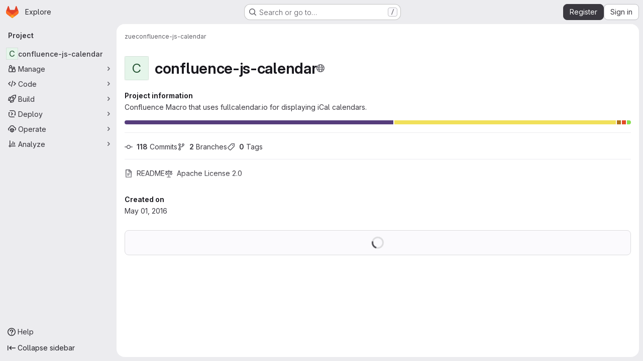

--- FILE ---
content_type: text/javascript; charset=utf-8
request_url: https://git.bau-ha.us/assets/webpack/pages.projects.show.94cf3556.chunk.js
body_size: 11620
content:
(this.webpackJsonp=this.webpackJsonp||[]).push([["pages.projects.show","7edd1e00"],{"/ev+":function(e){e.exports=JSON.parse('{"iconCount":113,"spriteSize":226730,"icons":[{"name":"add-user-sm","svg_size":72},{"name":"catalog-sm","svg_size":72},{"name":"chart-bar-sm","svg_size":72},{"name":"chat-sm","svg_size":72},{"name":"cloud-check-sm","svg_size":72},{"name":"cloud-tanuki-sm","svg_size":72},{"name":"cloud-user-sm","svg_size":72},{"name":"commit-sm","svg_size":72},{"name":"devops-sm","svg_size":72},{"name":"empty-todos-all-done-md","svg_size":144},{"name":"empty-todos-md","svg_size":144},{"name":"merge-requests-sm","svg_size":72},{"name":"milestone-sm","svg_size":72},{"name":"package-sm","svg_size":72},{"name":"pipeline-sm","svg_size":72},{"name":"project-create-from-template-sm","svg_size":72},{"name":"project-create-new-sm","svg_size":72},{"name":"project-import-sm","svg_size":72},{"name":"purchase-success-md","svg_size":144},{"name":"rocket-launch-md","svg_size":144},{"name":"scan-alert-sm","svg_size":72},{"name":"schedule-md","svg_size":144},{"name":"search-sm","svg_size":72},{"name":"secure-sm","svg_size":72},{"name":"service-desk-sm","svg_size":72},{"name":"subgroup-create-new-sm","svg_size":72},{"name":"success-sm","svg_size":72},{"name":"tanuki-ai-md","svg_size":144},{"name":"tanuki-ai-sm","svg_size":72},{"name":"train-sm","svg_size":72},{"name":"variables-sm","svg_size":72},{"name":"wiki-sm","svg_size":72},{"name":"empty-access-md","svg_size":144},{"name":"empty-access-token-md","svg_size":144},{"name":"empty-activity-md","svg_size":144},{"name":"empty-admin-apps-md","svg_size":144},{"name":"empty-ai-catalog-md","svg_size":144},{"name":"empty-catalog-md","svg_size":144},{"name":"empty-chart-md","svg_size":144},{"name":"empty-cloud-md","svg_size":144},{"name":"empty-commit-md","svg_size":144},{"name":"empty-dashboard-md","svg_size":144},{"name":"empty-devops-md","svg_size":144},{"name":"empty-embed-panel-md","svg_size":144},{"name":"empty-environment-md","svg_size":144},{"name":"empty-epic-add-md","svg_size":144},{"name":"empty-epic-md","svg_size":144},{"name":"empty-feature-flag-md","svg_size":144},{"name":"empty-friends-md","svg_size":144},{"name":"empty-geo-md","svg_size":144},{"name":"empty-groups-md","svg_size":144},{"name":"empty-issues-add-md","svg_size":144},{"name":"empty-issues-md","svg_size":144},{"name":"empty-job-canceled-md","svg_size":144},{"name":"empty-job-failed-md","svg_size":144},{"name":"empty-job-manual-md","svg_size":144},{"name":"empty-job-not-triggered-md","svg_size":144},{"name":"empty-job-pending-md","svg_size":144},{"name":"empty-job-scheduled-md","svg_size":144},{"name":"empty-job-skipped-md","svg_size":144},{"name":"empty-key-md","svg_size":144},{"name":"empty-labels-add-md","svg_size":144},{"name":"empty-labels-md","svg_size":144},{"name":"empty-labels-starred-md","svg_size":144},{"name":"empty-merge-requests-md","svg_size":144},{"name":"empty-milestone-md","svg_size":144},{"name":"empty-organizations-add-md","svg_size":144},{"name":"empty-organizations-md","svg_size":144},{"name":"empty-package-md","svg_size":144},{"name":"empty-piechart-md","svg_size":144},{"name":"empty-pipeline-md","svg_size":144},{"name":"empty-private-md","svg_size":144},{"name":"empty-projects-deleted-md","svg_size":144},{"name":"empty-projects-md","svg_size":144},{"name":"empty-projects-starred-md","svg_size":144},{"name":"empty-radar-md","svg_size":144},{"name":"empty-scan-alert-md","svg_size":144},{"name":"empty-schedule-md","svg_size":144},{"name":"empty-search-md","svg_size":144},{"name":"empty-secrets-md","svg_size":144},{"name":"empty-secure-add-md","svg_size":144},{"name":"empty-secure-md","svg_size":144},{"name":"empty-service-desk-md","svg_size":144},{"name":"empty-snippets-md","svg_size":144},{"name":"empty-subgroup-add-md","svg_size":144},{"name":"empty-subgroup-md","svg_size":144},{"name":"empty-train-md","svg_size":144},{"name":"empty-user-alert-md","svg_size":144},{"name":"empty-user-md","svg_size":144},{"name":"empty-user-settings-md","svg_size":144},{"name":"empty-variables-md","svg_size":144},{"name":"empty-wiki-md","svg_size":144},{"name":"empty-workspaces-md","svg_size":144},{"name":"error-403-lg","svg_size":288},{"name":"error-404-lg","svg_size":288},{"name":"error-409-lg","svg_size":288},{"name":"error-422-lg","svg_size":288},{"name":"error-429-lg","svg_size":288},{"name":"error-500-lg","svg_size":288},{"name":"error-502-lg","svg_size":288},{"name":"error-503-lg","svg_size":288},{"name":"status-alert-md","svg_size":144},{"name":"status-alert-sm","svg_size":72},{"name":"status-fail-md","svg_size":144},{"name":"status-fail-sm","svg_size":72},{"name":"status-new-md","svg_size":144},{"name":"status-new-sm","svg_size":72},{"name":"status-nothing-md","svg_size":144},{"name":"status-nothing-sm","svg_size":72},{"name":"status-settings-md","svg_size":144},{"name":"status-settings-sm","svg_size":72},{"name":"status-success-md","svg_size":144},{"name":"status-success-sm","svg_size":72}]}')},"0SQv":function(e,t,s){"use strict";s("aFm2"),s("z6RN"),s("R9qC");var n=s("hPph"),r=s.n(n),a=s("2Kqc"),o=s.n(a),i=s("ZUW3"),l=Object(i.a)({name:"UserCalloutDismisser",props:{featureName:{type:String,required:!0},skipQuery:{type:Boolean,required:!1,default:!1}},data:()=>({currentUser:null,isDismissedLocal:!1,queryError:null}),apollo:{currentUser:{query:o.a,update:e=>null==e?void 0:e.currentUser,result(e){this.$emit("queryResult",{...e,...this.slotProps})},error(e){this.queryError=e},skip(){return this.skipQuery}}},computed:{featureNameEnumValue(){return this.featureName.toUpperCase()},isLoadingQuery(){return this.$apollo.queries.currentUser.loading},isAnonUser(){return!(this.skipQuery||this.queryError||this.isLoadingQuery||this.currentUser)},isDismissedRemote(){var e,t,s=this;return(null!==(e=null===(t=this.currentUser)||void 0===t||null===(t=t.callouts)||void 0===t?void 0:t.nodes)&&void 0!==e?e:[]).some((function({featureName:e}){return e===s.featureNameEnumValue}))},isDismissed(){return this.isDismissedLocal||this.isDismissedRemote},slotProps(){const{dismiss:e,shouldShowCallout:t}=this;return{dismiss:e,shouldShowCallout:t}},shouldShowCallout(){return!(this.isLoadingQuery||this.isDismissed||this.queryError||this.isAnonUser)}},methods:{async dismiss(){this.isDismissedLocal=!0;const e={mutation:r.a,variables:{input:{featureName:this.featureName}}};this.skipQuery||(e.refetchQueries=[{query:o.a}]),await this.$apollo.mutate(e)}},render(){return this.$scopedSlots.default(this.slotProps)}}),c=s("tBpV"),d=Object(c.a)(l,void 0,void 0,!1,null,null,null);t.a=d.exports},"0Ypr":function(e,t,s){"use strict";s.d(t,"a",(function(){return i}));var n=s("jlnU"),r=s("CzKS"),a=s("3twG"),o=s("/lV4");function i(e){if(!e)throw new Error("namespaceType not provided");if(!Object(a.s)("leave"))return;Object(r.b)();const t=document.querySelector(".js-leave-link");t?t.click():Object(n.createAlert)({message:Object(o.j)(Object(o.a)("You do not have permission to leave this %{namespaceType}."),{namespaceType:e})})}},"2Kqc":function(e,t){var s={kind:"Document",definitions:[{kind:"OperationDefinition",operation:"query",name:{kind:"Name",value:"getUser"},variableDefinitions:[],directives:[],selectionSet:{kind:"SelectionSet",selections:[{kind:"Field",name:{kind:"Name",value:"currentUser"},arguments:[],directives:[],selectionSet:{kind:"SelectionSet",selections:[{kind:"Field",name:{kind:"Name",value:"id"},arguments:[],directives:[]},{kind:"Field",name:{kind:"Name",value:"callouts"},arguments:[],directives:[],selectionSet:{kind:"SelectionSet",selections:[{kind:"Field",name:{kind:"Name",value:"nodes"},arguments:[],directives:[],selectionSet:{kind:"SelectionSet",selections:[{kind:"Field",name:{kind:"Name",value:"featureName"},arguments:[],directives:[]}]}}]}}]}}]}}],loc:{start:0,end:108}};s.loc.source={body:"query getUser {\n  currentUser {\n    id\n    callouts {\n      nodes {\n        featureName\n      }\n    }\n  }\n}\n",name:"GraphQL request",locationOffset:{line:1,column:1}};var n={};function r(e,t){for(var s=0;s<e.definitions.length;s++){var n=e.definitions[s];if(n.name&&n.name.value==t)return n}}s.definitions.forEach((function(e){if(e.name){var t=new Set;!function e(t,s){if("FragmentSpread"===t.kind)s.add(t.name.value);else if("VariableDefinition"===t.kind){var n=t.type;"NamedType"===n.kind&&s.add(n.name.value)}t.selectionSet&&t.selectionSet.selections.forEach((function(t){e(t,s)})),t.variableDefinitions&&t.variableDefinitions.forEach((function(t){e(t,s)})),t.definitions&&t.definitions.forEach((function(t){e(t,s)}))}(e,t),n[e.name.value]=t}})),e.exports=s,e.exports.getUser=function(e,t){var s={kind:e.kind,definitions:[r(e,t)]};e.hasOwnProperty("loc")&&(s.loc=e.loc);var a=n[t]||new Set,o=new Set,i=new Set;for(a.forEach((function(e){i.add(e)}));i.size>0;){var l=i;i=new Set,l.forEach((function(e){o.has(e)||(o.add(e),(n[e]||new Set).forEach((function(e){i.add(e)})))}))}return o.forEach((function(t){var n=r(e,t);n&&s.definitions.push(n)})),s}(s,"getUser")},327:function(e,t,s){s("HVBj"),s("gjpc"),e.exports=s("PkLN")},"9AxQ":function(e,t,s){"use strict";var n=s("q3oM"),r=s("4qOP"),a=s("qYtX"),o=s("CbCZ"),i=s("vxCR"),l=s("fI8y"),c={name:"GlBanner",components:{CloseButton:a.a,GlButton:o.a,GlCard:i.a,GlIllustration:l.a},props:{title:{type:String,required:!0},buttonAttributes:{type:Object,required:!1,default:function(){return{}}},buttonText:{type:String,required:!0},buttonLink:{type:String,required:!1,default:null},illustrationName:{type:String,required:!1,default:null},svgPath:{type:String,required:!1,default:null},variant:{type:String,required:!1,default:n.n[0],validator:e=>n.n.includes(e)},dismissLabel:{type:String,required:!1,default:function(){return Object(r.b)("GlBanner.closeButtonTitle","Dismiss")}}},computed:{isIntroducing(){return this.variant===n.n[1]}},methods:{handleClose(){this.$emit("close")},primaryButtonClicked(){this.$emit("primary")}}},d=s("tBpV"),u=Object(d.a)(c,(function(){var e=this,t=e._self._c;return t("gl-card",{staticClass:"gl-banner gl-py-6 gl-pl-6 gl-pr-8",class:{"gl-banner-introduction":e.isIntroducing},attrs:{"body-class":"gl-flex !gl-p-0"}},[e.svgPath||e.illustrationName?t("div",{staticClass:"gl-banner-illustration"},[e.illustrationName?t("gl-illustration",{attrs:{name:e.illustrationName}}):e.svgPath?t("img",{attrs:{src:e.svgPath,alt:""}}):e._e()],1):e._e(),e._v(" "),t("div",{staticClass:"gl-banner-content"},[t("h2",{staticClass:"gl-banner-title"},[e._v(e._s(e.title))]),e._v(" "),e._t("default"),e._v(" "),t("gl-button",e._b({attrs:{variant:"confirm",category:"primary","data-testid":"gl-banner-primary-button",href:e.buttonLink},on:{click:e.primaryButtonClicked}},"gl-button",e.buttonAttributes,!1),[e._v(e._s(e.buttonText))]),e._v(" "),e._t("actions")],2),e._v(" "),t("close-button",{staticClass:"gl-banner-close",attrs:{label:e.dismissLabel},on:{click:e.handleClose}})],1)}),[],!1,null,null,null);t.a=u.exports},AGVC:function(e,t,s){(e.exports=s("VNgF")(!1)).push([e.i,"\n/* Temporary override until we have\n   * widths available in GlDisclosureDropdown\n   * https://gitlab.com/gitlab-org/gitlab-services/design.gitlab.com/-/issues/2439\n   */\n.code-dropdown .gl-new-dropdown-panel {\n  width: 100%;\n  max-width: 348px;\n}\n",""])},G6B1:function(e,t,s){"use strict";s.d(t,"c",(function(){return i})),s.d(t,"b",(function(){return l})),s.d(t,"a",(function(){return d}));var n=s("o4PY"),r=s.n(n),a=(s("ZzK0"),s("z6RN"),s("BzOf"),s("v2fZ"),s("NmEs"));const o=Object.freeze(["active","gl-tab-nav-item-active"]),i="gl-tab-shown",l="hash",c=[l];class d{constructor(e,{history:t=null}={}){if(!e)throw new Error("Cannot instantiate GlTabsBehavior without an element");this.destroyFns=[],this.tabList=e,this.tabs=this.getTabs(),this.activeTab=null,this.history=c.includes(t)?t:null,this.setAccessibilityAttrs(),this.bindEvents(),this.history===l&&this.loadInitialTab()}setAccessibilityAttrs(){var e=this;this.tabList.setAttribute("role","tablist"),this.tabs.forEach((function(t){t.hasAttribute("id")||t.setAttribute("id",r()("gl_tab_nav__tab_")),!e.activeTab&&t.classList.contains(o[0])?(e.activeTab=t,t.setAttribute("aria-selected","true"),t.removeAttribute("tabindex")):(t.setAttribute("aria-selected","false"),t.setAttribute("tabindex","-1")),t.setAttribute("role","tab"),t.closest(".nav-item").setAttribute("role","presentation");const s=e.getPanelForTab(t);t.hasAttribute("aria-controls")||t.setAttribute("aria-controls",s.id),s.classList.add(a.a),s.setAttribute("role","tabpanel"),s.setAttribute("aria-labelledby",t.id)}))}bindEvents(){var e=this;this.tabs.forEach((function(t){e.bindEvent(t,"click",(function(s){s.preventDefault(),t!==e.activeTab&&e.activateTab(t)})),e.bindEvent(t,"keydown",(function(t){const{code:s}=t;"ArrowUp"===s||"ArrowLeft"===s?(t.preventDefault(),e.activatePreviousTab()):"ArrowDown"!==s&&"ArrowRight"!==s||(t.preventDefault(),e.activateNextTab())}))}))}bindEvent(e,...t){e.addEventListener(...t),this.destroyFns.push((function(){e.removeEventListener(...t)}))}loadInitialTab(){const e=this.tabList.querySelector(`a[href="${CSS.escape(window.location.hash)}"]`);this.activateTab(e||this.activeTab)}activatePreviousTab(){const e=this.tabs.indexOf(this.activeTab);if(e<=0)return;const t=this.tabs[e-1];this.activateTab(t),t.focus()}activateNextTab(){const e=this.tabs.indexOf(this.activeTab);if(e>=this.tabs.length-1)return;const t=this.tabs[e+1];this.activateTab(t),t.focus()}getTabs(){return Array.from(this.tabList.querySelectorAll(".gl-tab-nav-item"))}getPanelForTab(e){const t=e.getAttribute("aria-controls");return t?document.querySelector("#"+t):document.querySelector(e.getAttribute("href"))}activateTab(e){this.activeTab.setAttribute("aria-selected","false"),this.activeTab.setAttribute("tabindex","-1"),this.activeTab.classList.remove(...o);this.getPanelForTab(this.activeTab).classList.remove("active"),e.setAttribute("aria-selected","true"),e.removeAttribute("tabindex"),e.classList.add(...o);const t=this.getPanelForTab(e);t.classList.add("active"),this.history===l&&Object(a.p)(e.getAttribute("href")),this.activeTab=e,this.dispatchTabShown(e,t)}dispatchTabShown(e,t){const s=new CustomEvent(i,{bubbles:!0,detail:{activeTabPanel:t}});e.dispatchEvent(s)}destroy(){this.destroyFns.forEach((function(e){return e()}))}}},PkLN:function(e,t,s){"use strict";s.r(t);s("byxs");var n=s("ewH8"),r=s("Erny"),a=s("CX32"),o=s("QRtj"),i=s("lCTV"),l=s("dIEn"),c=s("Jx7q"),d=s("qLpH"),u={components:{GlAlert:i.a,GlSprintf:l.a,GlLink:c.a},inject:["message"],docsLink:Object(d.a)("user/infrastructure/clusters/migrate_to_gitlab_agent.md"),deprecationEpic:"https://gitlab.com/groups/gitlab-org/configure/-/epics/8"},p=s("tBpV"),m=Object(p.a)(u,(function(){var e=this,t=e._self._c;return t("gl-alert",{staticClass:"gl-mt-5",attrs:{dismissible:!1,variant:"warning"}},[t("gl-sprintf",{attrs:{message:e.message},scopedSlots:e._u([{key:"link",fn:function({content:s}){return[t("gl-link",{attrs:{href:e.$options.docsLink}},[e._v(e._s(s))])]}},{key:"deprecationLink",fn:function({content:s}){return[t("gl-link",{attrs:{href:e.$options.deprecationEpic}},[e._v(e._s(s))])]}}])})],1)}),[],!1,null,null,null).exports,h=s("0Ypr"),g=s("GiFX"),v=s("5v28"),f=s("9AxQ"),b=s("/lV4"),_=s("ygVz"),w=s("0SQv");const y=_.b.mixin({label:"terraform_banner"});var j={name:"TerraformNotification",i18n:{title:Object(b.i)("TerraformBanner|Using Terraform? Try the GitLab Managed Terraform State"),description:Object(b.i)("TerraformBanner|The GitLab managed Terraform state backend can store your Terraform state easily and securely, and spares you from setting up additional remote resources. Its features include: versioning, encryption of the state file both in transit and at rest, locking, and remote Terraform plan/apply execution."),buttonText:Object(b.i)("TerraformBanner|Learn more about GitLab's Backend State")},components:{GlBanner:f.a,UserCalloutDismisser:w.a},mixins:[y],inject:["terraformImagePath"],computed:{docsUrl:()=>Object(d.a)("user/infrastructure/iac/terraform_state.md")},methods:{handleClose(){this.track("dismiss_banner"),this.$refs.calloutDismisser.dismiss()},buttonClick(){this.track("click_button")}}},k=Object(p.a)(j,(function(){var e=this,t=e._self._c;return t("user-callout-dismisser",{ref:"calloutDismisser",attrs:{"feature-name":"terraform_notification_dismissed"},scopedSlots:e._u([{key:"default",fn:function({shouldShowCallout:s}){return[s?t("div",{staticClass:"gl-pt-5"},[t("gl-banner",{attrs:{title:e.$options.i18n.title,"button-text":e.$options.i18n.buttonText,"button-link":e.docsUrl,"svg-path":e.terraformImagePath,variant:"promotion"},on:{primary:e.buttonClick,close:e.handleClose}},[t("p",[e._v(e._s(e.$options.i18n.description))])])],1):e._e()]}}])})}),[],!1,null,null,null).exports;n.default.use(g.a);const S=new g.a({defaultClient:Object(v.d)()});var C=s("NmEs"),z=s("htAy"),P=s("CbCZ"),O=s("5lKJ"),U=s("CSd6");var I={components:{GlButton:P.a,UploadBlobModal:U.a},directives:{GlModal:O.a},inject:{targetBranch:{default:""},originalBranch:{default:""},canPushCode:{default:!1},canPushToBranch:{default:!1},path:{default:""},projectPath:{default:""},emptyRepo:{default:!1}},uploadBlobModalId:"details-modal-upload-blob"},x=Object(p.a)(I,(function(){var e=this,t=e._self._c;return t("span",[t("gl-button",{directives:[{name:"gl-modal",rawName:"v-gl-modal",value:e.$options.uploadBlobModalId,expression:"$options.uploadBlobModalId"}],staticClass:"stat-link !gl-px-0",attrs:{variant:"link",icon:"upload","button-text-classes":"gl-ml-2","data-testid":"upload-file-button"}},[e._v(e._s(e.__("Upload File")))]),e._v(" "),t("upload-blob-modal",{attrs:{"modal-id":e.$options.uploadBlobModalId,"commit-message":e.__("Upload New File"),"target-branch":e.targetBranch,"original-branch":e.originalBranch,"can-push-code":e.canPushCode,"can-push-to-branch":e.canPushToBranch,path:e.path,"empty-repo":e.emptyRepo}})],1)}),[],!1,null,null,null).exports;var D=s("bGfL"),B=s("b4aW"),F=s("y2bm"),T=s("ZFQw"),A=s("G6B1");class N{constructor(){this.configureGitTabsEl=document.querySelector(".js-configure-git-tabs"),this.emptyProjectTabsEl=document.querySelector(".js-empty-project-tabs"),new A.a(this.configureGitTabsEl,{history:A.b}),new A.a(this.emptyProjectTabsEl,{history:A.b})}}var E=s("x5Io"),G=s("m4yQ"),q=s("WLsB"),L=s("QJd2"),$=s("EJYk"),V=s("T5P5");document.getElementById("js-tree-list")&&Promise.all([s.e("vendors-treeList"),s.e("17193943"),s.e("commons-pages.projects.blob.show-pages.projects.tree.show-treeList"),s.e("treeList")]).then(s.bind(null,"WyuF")).then((function({default:e}){e()})).catch((function(){})),document.querySelector(".blob-viewer")&&Promise.resolve().then(s.bind(null,"MA/v")).then((function({BlobViewer:e}){new e,Object(E.a)({isReadmeView:!0})})).catch((function(){})),document.querySelector(".project-show-activity")&&s.e("activitiesList").then(s.bind(null,"XSeh")).then((function({default:e}){new e})).catch((function(){})),Object(r.a)(a.a),function(){const e=document.querySelector(".js-upload-file-trigger");if(!e)return!1;const{targetBranch:t,originalBranch:s,canPushCode:r,canPushToBranch:a,path:o,projectPath:i,fullName:l}=e.dataset;new n.default({el:e,router:Object(z.a)(i,s,l),provide:{targetBranch:t,originalBranch:s,canPushCode:Object(C.H)(r),canPushToBranch:Object(C.H)(a),path:o,projectPath:i,emptyRepo:!0},render:e=>e(x)})}(),function(){const e=document.querySelector(".js-clusters-deprecation-alert");if(!e)return!1;const{message:t}=e.dataset;new n.default({el:e,name:"ClustersDeprecationAlertRoot",provide:{message:t},render:function(e){return e(m)}})}(),function(){const e=document.querySelector(".js-terraform-notification");if(!e)return!1;const{terraformImagePath:t}=e.dataset;new n.default({el:e,apolloProvider:S,provide:{terraformImagePath:t},render:function(e){return e(k)}})}(),Object(D.a)(),Object(B.a)(),Object(V.initHomePanel)(),document.querySelector(".js-autodevops-banner")&&s.e("userCallOut").then(s.bind(null,"eRnp")).then((function({default:e}){new e({setCalloutPerProject:!1,className:"js-autodevops-banner"})})).catch((function(){})),Object(h.a)("project");!function(){const e=document.querySelector("#js-project-show-empty-page #js-code-dropdown");if(!e)return!1;const{sshUrl:t,httpUrl:s,kerberosUrl:r,xcodeUrl:a,ideData:o,directoryDownloadLinks:i,newWorkspacePath:l,projectId:c,projectPath:d,organizationId:u}=e.dataset,{gitpodEnabled:p,showWebIdeButton:m,showGitpodButton:h,webIdeUrl:g,gitpodUrl:v}=Object(C.g)(o?JSON.parse(o):{}),f=gon.features.directoryCodeDropdownUpdates?q.default:F.a;new n.default({el:e,provide:{newWorkspacePath:l,organizationId:u},apolloProvider:L.a,render:e=>e(f,{props:{sshUrl:t,httpUrl:s,kerberosUrl:r,xcodeUrl:a,webIdeUrl:g,gitpodUrl:v,showWebIdeButton:m,isGitpodEnabledForInstance:Object(C.H)(h),isGitpodEnabledForUser:Object(C.H)(p),directoryDownloadLinks:i?JSON.parse(i):[],projectId:c,projectPath:d}})})}(),Object(T.a)(),Object(o.a)(),document.querySelector("#js-project-show-empty-page")&&new N,Object(G.default)({el:document.getElementById("js-tree-web-ide-link")}),function(){const e=document.querySelector(".js-wiki-content");e&&Object($.a)(e)}()},T5P5:function(e,t,s){"use strict";s.r(t),s.d(t,"initHomePanel",(function(){return U}));s("byxs");var n=s("apM3"),r=s("ewH8"),a=s("GiFX"),o=s("5v28"),i=s("NmEs"),l=s("CbCZ"),c=s("zIFf"),d=s("/lV4"),u=s("4Fqu"),p={components:{GlButtonGroup:u.a,GlButton:l.a},directives:{GlTooltip:c.a},inject:{forksCount:{default:0},projectFullPath:{default:""},projectForksUrl:{default:""},userForkUrl:{default:""},newForkUrl:{default:""},canReadCode:{default:!1},canForkProject:{default:!1}},computed:{forkButtonUrl(){return this.userForkUrl||this.newForkUrl},userHasForkAccess(){return Boolean(this.userForkUrl)&&this.canReadCode},userCanFork(){return this.canReadCode&&this.canForkProject},forkButtonEnabled(){return this.userHasForkAccess||this.userCanFork},forkButtonTooltip(){return this.canForkProject?this.userHasForkAccess?Object(d.i)("ProjectOverview|Go to your fork"):Object(d.i)("ProjectOverview|Create new fork"):Object(d.i)("ProjectOverview|You don't have permission to fork this project")}}},m=s("tBpV"),h=Object(m.a)(p,(function(){var e=this,t=e._self._c;return t("gl-button-group",[t("gl-button",{directives:[{name:"gl-tooltip",rawName:"v-gl-tooltip"}],attrs:{"data-testid":"fork-button",disabled:!e.forkButtonEnabled,href:e.forkButtonUrl,icon:"fork",title:e.forkButtonTooltip}},[e._v(e._s(e.s__("ProjectOverview|Fork")))]),e._v(" "),t("gl-button",{attrs:{"data-testid":"forks-count",disabled:!e.canReadCode,href:e.projectForksUrl}},[e._v(e._s(e.forksCount))])],1)}),[],!1,null,null,null).exports,g=s("sijA"),v=s("UFYv"),f=s("d85j"),b=s("puZj"),_=s("FxFN"),w=s("4wgn"),y=s("tnyU"),j=s.n(y),k={name:"StarCount",components:{GlButton:l.a,GlButtonGroup:u.a,GlIcon:f.a},directives:{GlTooltip:c.a},inject:{projectId:{default:null},signInPath:{default:""},starCount:{default:0},starred:{default:!1},starrersPath:{default:""}},data(){return{count:this.starCount,isStarred:this.starred}},computed:{starIcon(){return this.isStarred?"star":"star-o"},starText(){return this.isStarred?Object(d.i)("ProjectOverview|Unstar"):Object(d.i)("ProjectOverview|Star")},starHref(){return Object(i.A)()?null:this.signInPath},tooltip(){return Object(i.A)()?this.starText:Object(d.i)("ProjectOverview|You must sign in to star a project")}},methods:{showToastMessage(){const e={text:Object(d.i)("ProjectOverview|Star toggle failed. Try again later."),variant:"danger"};this.$toast.show(e.text,{variant:e.variant})},async setStarStatus(){if(Object(i.A)())try{var e;const{data:t}=await this.$apollo.mutate({mutation:j.a,variables:{projectId:Object(_.c)(w.F,this.projectId),starred:!this.isStarred}});(null===(e=t.errors)||void 0===e?void 0:e.length)>0?(Object(b.a)(this.$options.name,new Error(t.errors.join(", "))),this.showToastMessage()):(this.count=t.starProject.count,this.isStarred=!this.isStarred)}catch(e){Object(b.a)(this.$options.name,e),this.showToastMessage()}}},modalId:"custom-notifications-modal"},S=Object(m.a)(k,(function(){var e=this,t=e._self._c;return t("gl-button-group",[t("gl-button",{directives:[{name:"gl-tooltip",rawName:"v-gl-tooltip"}],staticClass:"star-btn",attrs:{size:"medium","data-testid":"star-button",title:e.tooltip,href:e.starHref},on:{click:function(t){return e.setStarStatus()}}},[t("gl-icon",{attrs:{name:e.starIcon,size:16}}),e._v("\n    "+e._s(e.starText)+"\n  ")],1),e._v(" "),t("gl-button",{directives:[{name:"gl-tooltip",rawName:"v-gl-tooltip"}],staticClass:"star-count",attrs:{"data-testid":"star-count",size:"medium",href:e.starrersPath,title:e.s__("ProjectOverview|Starrers")}},[e._v("\n    "+e._s(e.count)+"\n  ")])],1)}),[],!1,null,null,null).exports,C={components:{ForksButton:h,GlButton:l.a,MoreActionsDropdown:g.a,NotificationsDropdown:v.a,StarCount:S},directives:{GlTooltip:c.a},inject:{adminPath:{default:""},canReadProject:{default:!1},isProjectEmpty:{default:!1},projectId:{default:""}},data:()=>({isLoggedIn:Object(i.A)()}),computed:{canForkProject(){return!this.isProjectEmpty&&Object(i.A)()&&this.canReadProject},copyProjectId(){return Object(d.j)(Object(d.i)("ProjectPage|Project ID: %{id}"),{id:this.projectId})}},i18n:{adminButtonTooltip:Object(d.a)("View project in admin area")}},z={components:{HomePanelActions:Object(m.a)(C,(function(){var e=this,t=e._self._c;return t("div",{staticClass:"gl-justify-content-md-end project-repo-buttons gl-flex gl-flex-wrap gl-items-center gl-gap-3"},[e.adminPath?t("gl-button",{directives:[{name:"gl-tooltip",rawName:"v-gl-tooltip"}],attrs:{"aria-label":e.$options.i18n.adminButtonTooltip,href:e.adminPath,title:e.$options.i18n.adminButtonTooltip,"data-testid":"admin-button",icon:"admin"}}):e._e(),e._v(" "),e.isLoggedIn&&e.canReadProject?[t("notifications-dropdown")]:e._e(),e._v(" "),t("star-count"),e._v(" "),e.canForkProject?t("forks-button"):e._e(),e._v(" "),e.canReadProject?[t("span",{staticClass:"gl-sr-only",attrs:{itemprop:"identifier","data-testid":"project-id-content"}},[e._v("\n      "+e._s(e.copyProjectId)+"\n    ")])]:e._e(),e._v(" "),t("more-actions-dropdown")],2)}),[],!1,null,null,null).exports}},P=Object(m.a)(z,(function(){return(0,this._self._c)("home-panel-actions")}),[],!1,null,null,null).exports;r.default.use(n.a),r.default.use(a.a);const O=new a.a({defaultClient:Object(o.d)()}),U=function(){const e=document.getElementById("js-home-panel");if(null===e)return null;const{adminPath:t,canReadProject:s,isProjectEmpty:n,projectAvatar:a,projectId:o,isGroup:l,leaveConfirmMessage:c,leavePath:d,requestAccessPath:u,withdrawConfirmMessage:p,withdrawPath:m,canEdit:h,editPath:g,canForkProject:v,canReadCode:f,forksCount:b,newForkUrl:_,projectForksUrl:w,projectFullPath:y,userForkUrl:j,emailsDisabled:k,notificationDropdownItems:S,notificationHelpPagePath:C,notificationLevel:z,signInPath:U,starCount:I,starred:x,starrersPath:D,projectName:B,projectVisibilityLevel:F,isProjectMarkedForDeletion:T,complianceFrameworkBadgeColor:A,complianceFrameworkBadgeName:N,complianceFrameworkBadgeTitle:E,hasComplianceFrameworkFeature:G,cicdCatalogPath:q}=e.dataset;return new r.default({apolloProvider:O,el:e,name:"HomePanelRoot",provide:{adminPath:t,canReadProject:Object(i.H)(s),isProjectEmpty:Object(i.H)(n),projectAvatar:a,projectId:parseInt(o,10),groupOrProjectId:o,isGroup:Object(i.H)(l),leaveConfirmMessage:c,leavePath:d,requestAccessPath:u,withdrawConfirmMessage:p,withdrawPath:m,canEdit:Object(i.H)(h),editPath:g,canForkProject:Object(i.H)(v),canReadCode:Object(i.H)(f),forksCount:parseInt(b,10)||0,newForkUrl:_,projectForksUrl:w,projectFullPath:y,userForkUrl:j,dropdownItems:JSON.parse(S||null),emailsDisabled:Object(i.H)(k),helpPagePath:C,initialNotificationLevel:z,noFlip:!0,signInPath:U,starCount:parseInt(I,10)||0,starred:Object(i.H)(x),starrersPath:D,projectName:B,projectVisibilityLevel:F,isProjectMarkedForDeletion:Object(i.H)(T),complianceFrameworkBadgeColor:A,complianceFrameworkBadgeName:N,complianceFrameworkBadgeTitle:E,hasComplianceFrameworkFeature:Object(i.H)(G),cicdCatalogPath:q},render:function(e){return e(P)}})}},WLsB:function(e,t,s){"use strict";s.r(t);s("v2fZ"),s("3UXl"),s("iyoE"),s("RFHG"),s("z6RN"),s("xuo1");var n=s("2TqH"),r=s("nuJP"),a=s("3twG"),o=s("/lV4"),i=s("d08M"),l=s("ygVz"),c=s("4oYX"),d=s("CbCZ"),u=s("4Fqu"),p=s("AxB5"),m={components:{GlButton:d.a,GlButtonGroup:u.a,GlDisclosureDropdownItem:p.a},props:{items:{type:Array,required:!0}}},h=s("tBpV"),g=Object(h.a)(m,(function(){var e=this,t=e._self._c;return e.items.length?t("gl-disclosure-dropdown-item",{staticClass:"gl-px-3 gl-py-2"},[t("gl-button-group",{staticClass:"gl-w-full"},e._l(e.items,(function(s,n){return t("gl-button",e._b({key:n,attrs:{href:s.href},on:{click:function(t){return e.$emit("close-dropdown")}}},"gl-button",s.extraAttrs,!1),[e._v("\n      "+e._s(s.text)+"\n    ")])})),1)],1):e._e()}),[],!1,null,null,null).exports,v=s("wQDE"),f={components:{GlButton:d.a,GlButtonGroup:u.a,GlDisclosureDropdownItem:p.a},mixins:[l.a.mixin()],props:{ideItem:{type:Object,required:!0}},computed:{shortcutsDisabled:()=>Object(v.b)()},methods:{closeDropdown(){this.$emit("close-dropdown")},trackAndClose({action:e,label:t}={}){e&&this.trackEvent(e,t&&{label:t}),this.closeDropdown()}}},b=Object(h.a)(f,(function(){var e=this,t=e._self._c;return e.ideItem.items?t("gl-disclosure-dropdown-item",{staticClass:"gl-mb-3 gl-flex gl-w-full gl-items-center gl-justify-between gl-px-4 gl-py-2",attrs:{"data-testid":e.ideItem.testId}},[t("span",{staticClass:"gl-min-w-0"},[e._v(e._s(e.ideItem.text))]),e._v(" "),t("gl-button-group",e._l(e.ideItem.items,(function(s,n){return t("gl-button",{key:n,attrs:{href:s.href,"is-unsafe-link":"",target:"_blank",size:"small"},on:{click:function(t){return e.trackAndClose(s.tracking)}}},[e._v("\n      "+e._s(s.text)+"\n    ")])})),1)],1):e.ideItem.href?t("gl-disclosure-dropdown-item",{attrs:{item:e.ideItem,"data-testid":e.ideItem.testId},on:{action:function(t){return e.trackAndClose(e.ideItem.tracking)}},scopedSlots:e._u([{key:"list-item",fn:function(){return[t("span",{staticClass:"gl-flex gl-items-center gl-justify-between"},[t("span",[e._v(e._s(e.ideItem.text))]),e._v(" "),e.ideItem.shortcut&&!e.shortcutsDisabled?t("kbd",{staticClass:"flat"},[e._v(e._s(e.ideItem.shortcut))]):e._e()])]},proxy:!0}])}):e._e()}),[],!1,null,null,null).exports;const _={vscode:{ssh:"open_vscode_ssh",https:"open_vscode_https"},intellij:{ssh:"open_intellij_ssh",https:"open_intellij_https"}};var w={name:"CECompactCodeDropdown",components:{GlDisclosureDropdown:n.a,GlDisclosureDropdownGroup:r.a,CodeDropdownCloneItem:c.a,CodeDropdownDownloadItems:g,CodeDropdownIdeItem:b},mixins:[l.a.mixin()],props:{sshUrl:{type:String,required:!1,default:""},httpUrl:{type:String,required:!1,default:""},kerberosUrl:{type:String,required:!1,default:null},xcodeUrl:{type:String,required:!1,default:""},webIdeUrl:{type:String,required:!1,default:""},gitpodUrl:{type:String,required:!1,default:""},currentPath:{type:String,required:!1,default:null},directoryDownloadLinks:{type:Array,required:!1,default:function(){return[]}},showWebIdeButton:{type:Boolean,required:!1,default:!0},isGitpodEnabledForInstance:{type:Boolean,required:!1,default:!1},isGitpodEnabledForUser:{type:Boolean,required:!1,default:!1}},computed:{httpLabel(){var e;const t=null===(e=Object(a.o)(this.httpUrl))||void 0===e?void 0:e.toUpperCase();return Object(o.j)(Object(o.a)("Clone with %{protocol}"),{protocol:t})},sshUrlEncoded(){return encodeURIComponent(this.sshUrl)},httpUrlEncoded(){return encodeURIComponent(this.httpUrl)},webIdeActionShortcutKey:()=>Object(i.Hb)(i.y)[0],webIdeAction(){return{text:Object(o.a)("Web IDE"),shortcut:this.webIdeActionShortcutKey,tracking:{action:"click_consolidated_edit",label:"web_ide"},testId:"webide-menu-item",href:this.webIdeUrl,extraAttrs:{target:"_blank"}}},showGitpodButton(){return this.isGitpodEnabledForInstance&&this.isGitpodEnabledForUser&&this.gitpodUrl},gitPodAction(){return{text:Object(o.a)("Ona"),tracking:{action:"click_consolidated_edit",label:"gitpod"},href:this.gitpodUrl,extraAttrs:{target:"_blank"}}},ideGroup(){const e=[];return this.showWebIdeButton&&e.push(this.webIdeAction),this.showGitpodButton&&e.push(this.gitPodAction),(this.httpUrl||this.sshUrl)&&(e.push(this.createIdeGroup(Object(o.a)("Visual Studio Code"),"vscode://vscode.git/clone?url=","vscode")),e.push(this.createIdeGroup(Object(o.a)("IntelliJ IDEA"),"jetbrains://idea/checkout/git?idea.required.plugins.id=Git4Idea&checkout.repo=","intellij"))),this.xcodeUrl&&e.push({text:Object(o.a)("Xcode"),href:this.xcodeUrl,extraAttrs:{isUnsafeLink:!0}}),e},sourceCodeGroup(){return this.directoryDownloadLinks.map((function(e){return{text:e.text,href:e.path,extraAttrs:{rel:"nofollow",download:""}}}))},directoryDownloadGroup(){var e=this;return this.directoryDownloadLinks.map((function(t){const s=Object(a.C)({path:e.currentPath},t.path).replace(/%2F/g,"/");return{text:t.text,href:s,extraAttrs:{rel:"nofollow",download:""}}}))},groups(){let e=null;return[["sshUrl",this.sshUrl],["httpUrl",this.httpUrl],["kerberosUrl",this.kerberosUrl],["ideGroup",this.ideGroup.length>0],["downloadSourceCode",this.directoryDownloadLinks.length>0],["downloadDirectory",this.currentPath&&this.directoryDownloadLinks.length>0]].reduce((function(t,[s,n]){let r=Boolean(n);return!e&&n&&(e=s,r=!1),t[s]={show:n,bordered:r},t}),{})},trackingData:()=>({ssh:{action:"copy_ssh_clone_url"},https:{action:"copy_https_clone_url"}})},methods:{onDropdownShown(){this.trackEvent("click_code_dropdown")},closeDropdown(){this.$refs.dropdown.close()},createIdeGroup(e,t,s){return{text:e,items:[...this.sshUrl?[{text:Object(o.a)("SSH"),href:`${t}${this.sshUrlEncoded}`,tracking:{action:_[s].ssh},extraAttrs:{isUnsafeLink:!0}}]:[],...this.httpUrl?[{text:Object(o.a)("HTTPS"),href:`${t}${this.httpUrlEncoded}`,tracking:{action:_[s].https},extraAttrs:{isUnsafeLink:!0}}]:[]]}}}},y=s("LPAU"),j=s.n(y),k=s("AGVC"),S=s.n(k),C={insert:"head",singleton:!1},z=(j()(S.a,C),S.a.locals,Object(h.a)(w,(function(){var e=this,t=e._self._c;return t("gl-disclosure-dropdown",{ref:"dropdown",staticClass:"code-dropdown",attrs:{"toggle-text":e.__("Code"),variant:"confirm",placement:"bottom-end","fluid-width":"","auto-close":!1,"data-testid":"code-dropdown"},on:{shown:e.onDropdownShown}},[e.groups.sshUrl.show?t("gl-disclosure-dropdown-group",{attrs:{bordered:e.groups.sshUrl.bordered}},[t("code-dropdown-clone-item",{attrs:{label:e.__("Clone with SSH"),link:e.sshUrl,name:"ssh_project_clone","input-id":"copy-ssh-url-input","test-id":"copy-ssh-url-button",tracking:e.trackingData.ssh}})],1):e._e(),e._v(" "),e.groups.httpUrl.show?t("gl-disclosure-dropdown-group",{attrs:{bordered:e.groups.httpUrl.bordered}},[t("code-dropdown-clone-item",{attrs:{label:e.httpLabel,link:e.httpUrl,name:"http_project_clone","input-id":"copy-http-url-input","test-id":"copy-http-url-button",tracking:e.trackingData.https}})],1):e._e(),e._v(" "),e.groups.kerberosUrl.show?t("gl-disclosure-dropdown-group",{attrs:{bordered:e.groups.kerberosUrl.bordered}},[t("code-dropdown-clone-item",{attrs:{label:e.__("Clone with KRB5"),link:e.kerberosUrl,name:"kerberos_project_clone","input-id":"copy-http-url-input","test-id":"copy-http-url-button"}})],1):e._e(),e._v(" "),e.groups.ideGroup.show?t("gl-disclosure-dropdown-group",{attrs:{bordered:e.groups.ideGroup.bordered},scopedSlots:e._u([{key:"group-label",fn:function(){return[e._v(e._s(e.__("Open with")))]},proxy:!0}],null,!1,397988243)},[e._v(" "),e._l(e.ideGroup,(function(s,n){return t("code-dropdown-ide-item",{key:n,attrs:{"ide-item":s,label:e.__("Open with")},on:{"close-dropdown":e.closeDropdown}})}))],2):e._e(),e._v(" "),e.groups.downloadSourceCode.show?t("gl-disclosure-dropdown-group",{attrs:{bordered:e.groups.downloadSourceCode.bordered},scopedSlots:e._u([{key:"group-label",fn:function(){return[e._v(e._s(e.__("Download source code")))]},proxy:!0}],null,!1,2425687393)},[e._v(" "),t("code-dropdown-download-items",{attrs:{items:e.sourceCodeGroup},on:{"close-dropdown":e.closeDropdown}})],1):e._e(),e._v(" "),e.groups.downloadDirectory.show?t("gl-disclosure-dropdown-group",{attrs:{bordered:e.groups.downloadDirectory.bordered},scopedSlots:e._u([{key:"group-label",fn:function(){return[e._v(e._s(e.__("Download directory")))]},proxy:!0}],null,!1,2889711192)},[e._v(" "),t("code-dropdown-download-items",{attrs:{items:e.directoryDownloadGroup},on:{"close-dropdown":e.closeDropdown}})],1):e._e(),e._v(" "),e._t("gl-ee-compact-code-dropdown")],2)}),[],!1,null,null,null));t.default=z.exports},ZFQw:function(e,t,s){"use strict";s.d(t,"a",(function(){return a}));s("ZzK0"),s("z6RN"),s("BzOf"),s("byxs");var n=s("ewH8"),r=s("4Lh3");function a(){return document.querySelectorAll(".js-source-code-dropdown").forEach((function(e,t){const{downloadLinks:s,downloadArtifacts:a,cssClass:o}=e.dataset;return new n.default({el:e,name:"SourceCodeDropdown"+(t+1),provide:{downloadLinks:s,downloadArtifacts:a,cssClass:o},render:e=>e(r.a,{props:{downloadLinks:JSON.parse(s)||[],downloadArtifacts:JSON.parse(a)||[],cssClass:o}})})}))}},"bu9/":function(e,t,s){"use strict";t.a=gon&&gon.illustrations_path},fI8y:function(e,t,s){"use strict";s("aFm2"),s("z6RN"),s("R9qC"),s("B++/"),s("47t/");var n=s("bu9/"),r=s("/ev+"),a=s("mpVB");const o=r.icons;var i={name:"GlIllustration",props:{name:{type:String,required:!0,validator:function(e){return!!o.some((function(t){return t.name===e}))||(Object(a.i)(`Illustration '${e}' is not a known illustration of @gitlab/svgs`,{name:"GlIllustration"}),!1)}}},computed:{spriteHref(){return`${n.a}#${this.name}`},illustrationSize(){var e=this;return o.find((function(t){return t.name===e.name})).svg_size}}},l=s("tBpV"),c=Object(l.a)(i,(function(){var e=this._self._c;return e("svg",this._g({key:this.spriteHref,attrs:{"data-testid":this.name+"-illustration",role:"presentation",width:this.illustrationSize,height:this.illustrationSize}},this.$listeners),[e("use",{attrs:{href:this.spriteHref}})])}),[],!1,null,null,null);t.a=c.exports},hPph:function(e,t){var s={kind:"Document",definitions:[{kind:"OperationDefinition",operation:"mutation",name:{kind:"Name",value:"dismissUserCallout"},variableDefinitions:[{kind:"VariableDefinition",variable:{kind:"Variable",name:{kind:"Name",value:"input"}},type:{kind:"NonNullType",type:{kind:"NamedType",name:{kind:"Name",value:"UserCalloutCreateInput"}}},directives:[]}],directives:[],selectionSet:{kind:"SelectionSet",selections:[{kind:"Field",name:{kind:"Name",value:"userCalloutCreate"},arguments:[{kind:"Argument",name:{kind:"Name",value:"input"},value:{kind:"Variable",name:{kind:"Name",value:"input"}}}],directives:[],selectionSet:{kind:"SelectionSet",selections:[{kind:"Field",name:{kind:"Name",value:"errors"},arguments:[],directives:[]},{kind:"Field",name:{kind:"Name",value:"userCallout"},arguments:[],directives:[],selectionSet:{kind:"SelectionSet",selections:[{kind:"Field",name:{kind:"Name",value:"dismissedAt"},arguments:[],directives:[]},{kind:"Field",name:{kind:"Name",value:"featureName"},arguments:[],directives:[]}]}}]}}]}}],loc:{start:0,end:177}};s.loc.source={body:"mutation dismissUserCallout($input: UserCalloutCreateInput!) {\n  userCalloutCreate(input: $input) {\n    errors\n    userCallout {\n      dismissedAt\n      featureName\n    }\n  }\n}\n",name:"GraphQL request",locationOffset:{line:1,column:1}};var n={};function r(e,t){for(var s=0;s<e.definitions.length;s++){var n=e.definitions[s];if(n.name&&n.name.value==t)return n}}s.definitions.forEach((function(e){if(e.name){var t=new Set;!function e(t,s){if("FragmentSpread"===t.kind)s.add(t.name.value);else if("VariableDefinition"===t.kind){var n=t.type;"NamedType"===n.kind&&s.add(n.name.value)}t.selectionSet&&t.selectionSet.selections.forEach((function(t){e(t,s)})),t.variableDefinitions&&t.variableDefinitions.forEach((function(t){e(t,s)})),t.definitions&&t.definitions.forEach((function(t){e(t,s)}))}(e,t),n[e.name.value]=t}})),e.exports=s,e.exports.dismissUserCallout=function(e,t){var s={kind:e.kind,definitions:[r(e,t)]};e.hasOwnProperty("loc")&&(s.loc=e.loc);var a=n[t]||new Set,o=new Set,i=new Set;for(a.forEach((function(e){i.add(e)}));i.size>0;){var l=i;i=new Set,l.forEach((function(e){o.has(e)||(o.add(e),(n[e]||new Set).forEach((function(e){i.add(e)})))}))}return o.forEach((function(t){var n=r(e,t);n&&s.definitions.push(n)})),s}(s,"dismissUserCallout")},puZj:function(e,t,s){"use strict";s.d(t,"a",(function(){return r}));var n=s("7F3p");const r=function(e,t){n.b(t,{tags:{component:e}})}},tnyU:function(e,t){var s={kind:"Document",definitions:[{kind:"OperationDefinition",operation:"mutation",name:{kind:"Name",value:"setStarStatus"},variableDefinitions:[{kind:"VariableDefinition",variable:{kind:"Variable",name:{kind:"Name",value:"projectId"}},type:{kind:"NonNullType",type:{kind:"NamedType",name:{kind:"Name",value:"ProjectID"}}},directives:[]},{kind:"VariableDefinition",variable:{kind:"Variable",name:{kind:"Name",value:"starred"}},type:{kind:"NonNullType",type:{kind:"NamedType",name:{kind:"Name",value:"Boolean"}}},directives:[]}],directives:[],selectionSet:{kind:"SelectionSet",selections:[{kind:"Field",name:{kind:"Name",value:"starProject"},arguments:[{kind:"Argument",name:{kind:"Name",value:"input"},value:{kind:"ObjectValue",fields:[{kind:"ObjectField",name:{kind:"Name",value:"projectId"},value:{kind:"Variable",name:{kind:"Name",value:"projectId"}}},{kind:"ObjectField",name:{kind:"Name",value:"starred"},value:{kind:"Variable",name:{kind:"Name",value:"starred"}}}]}}],directives:[],selectionSet:{kind:"SelectionSet",selections:[{kind:"Field",name:{kind:"Name",value:"count"},arguments:[],directives:[]}]}}]}}],loc:{start:0,end:154}};s.loc.source={body:"mutation setStarStatus($projectId: ProjectID!, $starred: Boolean!) {\n  starProject(input: { projectId: $projectId, starred: $starred }) {\n    count\n  }\n}\n",name:"GraphQL request",locationOffset:{line:1,column:1}};var n={};function r(e,t){for(var s=0;s<e.definitions.length;s++){var n=e.definitions[s];if(n.name&&n.name.value==t)return n}}s.definitions.forEach((function(e){if(e.name){var t=new Set;!function e(t,s){if("FragmentSpread"===t.kind)s.add(t.name.value);else if("VariableDefinition"===t.kind){var n=t.type;"NamedType"===n.kind&&s.add(n.name.value)}t.selectionSet&&t.selectionSet.selections.forEach((function(t){e(t,s)})),t.variableDefinitions&&t.variableDefinitions.forEach((function(t){e(t,s)})),t.definitions&&t.definitions.forEach((function(t){e(t,s)}))}(e,t),n[e.name.value]=t}})),e.exports=s,e.exports.setStarStatus=function(e,t){var s={kind:e.kind,definitions:[r(e,t)]};e.hasOwnProperty("loc")&&(s.loc=e.loc);var a=n[t]||new Set,o=new Set,i=new Set;for(a.forEach((function(e){i.add(e)}));i.size>0;){var l=i;i=new Set,l.forEach((function(e){o.has(e)||(o.add(e),(n[e]||new Set).forEach((function(e){i.add(e)})))}))}return o.forEach((function(t){var n=r(e,t);n&&s.definitions.push(n)})),s}(s,"setStarStatus")},vxCR:function(e,t,s){"use strict";var n={name:"GlCard",props:{headerClass:{type:[String,Object,Array],required:!1,default:""},bodyClass:{type:[String,Object,Array],required:!1,default:""},footerClass:{type:[String,Object,Array],required:!1,default:""}}},r=s("tBpV"),a=Object(r.a)(n,(function(){var e=this,t=e._self._c;return t("div",{staticClass:"gl-card"},[e.$scopedSlots.header?t("div",{staticClass:"gl-card-header",class:e.headerClass},[e._t("header")],2):e._e(),e._v(" "),t("div",{staticClass:"gl-card-body",class:e.bodyClass},[e._t("default")],2),e._v(" "),e.$scopedSlots.footer?t("div",{staticClass:"gl-card-footer",class:e.footerClass},[e._t("footer")],2):e._e()])}),[],!1,null,null,null);t.a=a.exports}},[[327,"runtime","main","commons-pages.projects-pages.projects.activity-pages.projects.alert_management.details-pages.project-16912510","commons-pages.admin.application_settings-pages.admin.application_settings.appearances.preview_sign_i-f1565176","commons-pages.groups.packages-pages.groups.registry.repositories-pages.projects.blob.show-pages.proj-5c8a36cb","commons-pages.projects.blob.show-pages.projects.branches.new-pages.projects.commits.show-pages.proje-81161c0b","commons-pages.import.bitbucket_server.new-pages.import.gitea.new-pages.import.gitlab_projects.new-pa-7a549248","dbe6a049","commons-pages.projects.blob.show-pages.projects.show-pages.projects.snippets.edit-pages.projects.sni-42df7d4c","commons-pages.projects.blob.show-pages.projects.show-pages.projects.snippets.show-pages.projects.tre-c684fcf6","commons-pages.projects.blob.edit-pages.projects.blob.new-pages.projects.blob.show-pages.projects.sho-ec79e51c","commons-pages.projects.blob.show-pages.projects.commits.show-pages.projects.show-pages.projects.tree.show","commons-pages.projects.blob.show-pages.projects.show-pages.projects.tree.show-pages.search.show","commons-pages.projects.blame.show-pages.projects.blob.show-pages.projects.show-pages.projects.tree.show","commons-pages.projects.blob.show-pages.projects.show-pages.projects.tree.show","commons-pages.groups.show-pages.projects.home_panel-pages.projects.show"]]]);
//# sourceMappingURL=pages.projects.show.94cf3556.chunk.js.map